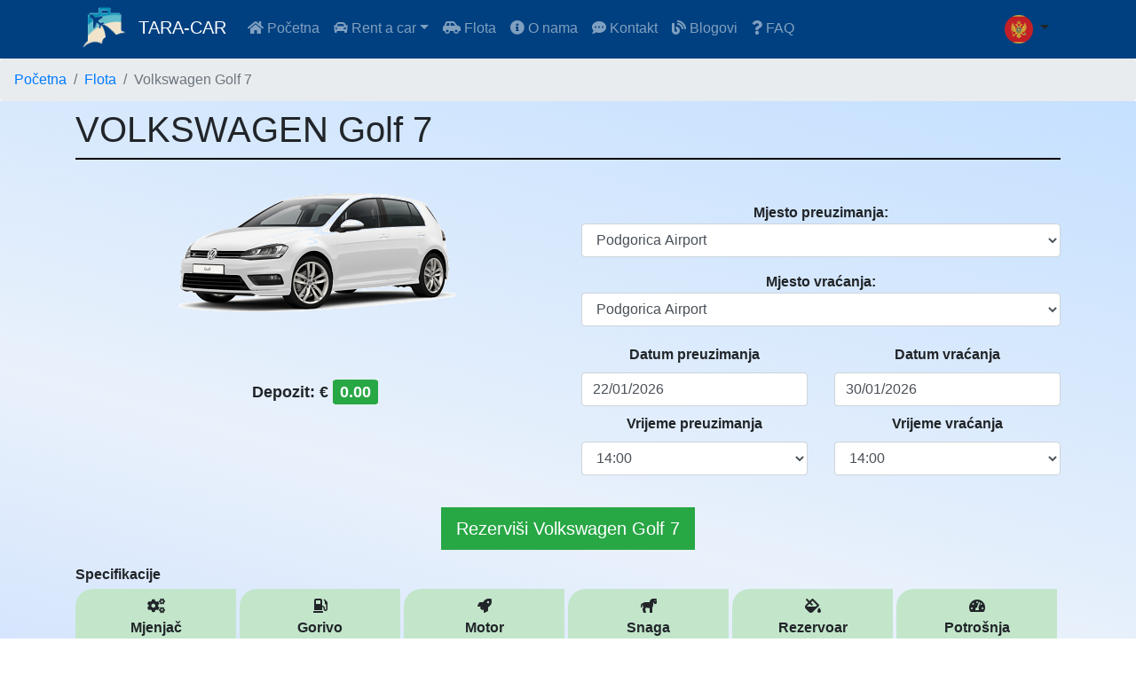

--- FILE ---
content_type: text/html; charset=utf-8
request_url: https://taracar-rental.com/me/book/volkswagen-golf7-automatic
body_size: 10216
content:

<!DOCTYPE html>
<html lang="sr">
<head>
    <!-- Google Tag Manager -->
    <script>(function (w, d, s, l, i) {
        w[l] = w[l] || []; w[l].push({
            'gtm.start':
                new Date().getTime(), event: 'gtm.js'
        });
        var f = d.getElementsByTagName(s)[0],
            j = d.createElement(s), dl = l != 'dataLayer' ? '&l=' + l : ''; j.async = true; j.src =
                'https://www.googletagmanager.com/gtm.js?id=' + i + dl; f.parentNode.insertBefore(j, f);
        })(window, document, 'script', 'dataLayer', 'GTM-MLWWHDDS');
    </script>
<!-- End Google Tag Manager -->

    <script type="text/javascript">
        (function (c, l, a, r, i, t, y) {
            c[a] = c[a] || function () { (c[a].q = c[a].q || []).push(arguments) };
            t = l.createElement(r); t.async = 1; t.src = "https://www.clarity.ms/tag/" + i;
            y = l.getElementsByTagName(r)[0]; y.parentNode.insertBefore(t, y);
        })(window, document, "clarity", "script", "law13xsw0x");
    </script>
    

    
    <script src="https://ajax.aspnetcdn.com/ajax/4.6/1/WebForms.js" type="text/javascript"></script>
    <script src="https://ajax.aspnetcdn.com/ajax/4.5.1/1/MsAjaxBundle.js" type="text/javascript"></script>
    <script src="https://ajax.aspnetcdn.com/ajax/jQuery/jquery-3.3.1.min.js" type="text/javascript"></script>
    <script src="https://ajax.aspnetcdn.com/ajax/bootstrap/4.3.1/bootstrap.min.js" type="text/javascript"></script>

    <meta charset="utf-8" /><meta name="viewport" content="width=device-width, initial-scale=1.0" />
    <meta name="title" content=" " />
    <meta name="keywords" content=" " />
    <meta name="description" content=" Najam automobila Volkswagen Golf 7 Podgorica" />
    <link rel="canonical" href="https://taracar-rental.com/me/book/volkswagen-golf7-automatic" />
	<link rel="alternate" hreflang="x-default" href="https://taracar-rental.com/book/volkswagen-golf7-automatic" />
	<link rel="alternate" hreflang="en" href="https://taracar-rental.com/book/volkswagen-golf7-automatic" />
	<link rel="alternate" hreflang="en-GB" href="https://taracar-rental.com/book/volkswagen-golf7-automatic" />
	<link rel="alternate" hreflang="ru" href="https://taracar-rental.com/ru/book/volkswagen-golf7-automatic" />
	<link rel="alternate" hreflang="pl" href="https://taracar-rental.com/pl/book/volkswagen-golf7-automatic" />
	<link rel="alternate" hreflang="sr" href="https://taracar-rental.com/me/book/volkswagen-golf7-automatic" />
	<link rel="alternate" hreflang="sr-me" href="https://taracar-rental.com/me/book/volkswagen-golf7-automatic" />
    <meta name="robots" content="index, follow" />
<meta name="msapplication-TileColor" content="#da532c" /><meta name="theme-color" content="#8b1f1f" /><title>
	Najam automobila Volkswagen Golf 7 Podgorica
</title><link rel="shortcut icon" type="image/x-icon" href="../../favicon.ico" /><link rel="apple-touch-icon" sizes="144x144" href="../../apple-touch-icon.png" /><link rel="icon" type="image/png" sizes="32x32" href="../../favicon-32x32.png" /><link rel="icon" type="image/png" sizes="16x16" href="../../favicon-16x16.png" /><link rel="mask-icon" href="/safari-pinned-tab.svg" /><link href="https://stackpath.bootstrapcdn.com/bootstrap/4.4.1/css/bootstrap.min.css" rel="stylesheet" /><link href="../../Styles/Master.css" rel="stylesheet" />
    

    <script type="text/javascript"> 
        (function () {
            var css = document.createElement('link');
            css.href = 'https://use.fontawesome.com/releases/v5.12.1/css/all.css';
            css.rel = 'stylesheet';
            css.type = 'text/css';
            document.getElementsByTagName('head')[0].appendChild(css);

            //var js = document.createElement('script');
            //js.href = 'https://use.fontawesome.com/releases/v5.12.1/js/all.js';
            //js.rel = 'stylesheet';
            //js.type = 'text/css';
            //document.getElementsByTagName('head')[0].appendChild(js);
        })(); 

    </script>
</head>

<body>
    <!-- Google Tag Manager (noscript) -->
    <noscript><iframe src="https://www.googletagmanager.com/ns.html?id=GTM-MLWWHDDS" height="0" width="0" style="display:none;visibility:hidden"></iframe></noscript>
    <!-- End Google Tag Manager (noscript) -->

    <form method="post" action="./volkswagen-golf7-automatic" id="ctl02">
<div class="aspNetHidden">

</div>

        
        <div class="navbar bg-custom navbar-expand-md navbar-expand-lg navbar-expand-xl sticky-top navbar-dark">
            <div class="container">
                <button type="button" class="navbar-toggler collapsed" data-toggle="collapse" data-target=".navbar-collapse">
                    <span class="icon-bar top-bar"></span>
	                <span class="icon-bar middle-bar"></span>
	                <span class="icon-bar bottom-bar"></span>
                </button>
                <a class="navbar-brand py-0" href="/me/"><img src="/Images/logo-transparent.png" class="logo-img" alt="Tara-car logo" /> TARA-CAR</a>
                <div class="dropdown ml-md-auto d-inline d-sm-inline d-md-none">
                    <div id="ddlLanguagesMenuDiv" class="lang-dropdown-menu btn dropdown-toggle point" role="menu" data-toggle="dropdown" aria-haspopup="true" aria-expanded="false">
	
                        <img id="ddlLanguagesMenuImg" class="lang-flag" href="/Images/Lang/en-us.png" src="/Images/Lang/sr-latn-me.png" alt="british flag" />
                    
</div>
                    <div id="ddlLanguagesDiv" class="dropdown-menu dropdown-menu-right" AutoPostBack="true">
	
                        <a id="ENGdiv" class="dropdown-item point" Value="en-us" data-id="en-us" href="https://taracar-rental.com/book/volkswagen-golf7-automatic"><img class="lang-flag" src="/Images/Lang/en-us.png" alt="british flag" /> &nbsp;English</a>
                        <a id="MNEdiv" class="dropdown-item point" Value="sr-latn-me" data-id="sr-latn-me" href="https://taracar-rental.com/me/book/volkswagen-golf7-automatic"><img class="lang-flag" src="/Images/Lang/sr-latn-me.png" alt="montenegrin flag" /> &nbsp;Crnogorski</a>
                        <a id="RUSdiv" class="dropdown-item point" Value="ru-ru" data-id="ru-ru" href="https://taracar-rental.com/ru/book/volkswagen-golf7-automatic"><img class="lang-flag" src="/Images/Lang/ru-ru.png" alt="russian flag" /> &nbsp;Русский</a>
                        <a id="POLdiv" class="dropdown-item point" Value="pl-pl" data-id="pl-pl" href="https://taracar-rental.com/pl/book/volkswagen-golf7-automatic"><img class="lang-flag" src="/Images/Lang/pl-pl.png" alt="polish flag" /> &nbsp;Polski</a>
                    
</div>
                </div>
                <div class="navbar-collapse collapse">
                    <ul class="navbar-nav mr-auto">
                        <li class="nav-item"><a class="nav-link py-2" href="/me/"><i class="fas fa-home"></i> Početna</a></li>
                        <li class="nav-item dropdown">
	                        <a class="nav-link dropdown-toggle py-2" href="#" id="navbarDropdown" role="button" data-toggle="dropdown" aria-haspopup="true" aria-expanded="false"><i class="fas fa-car"></i> Rent a car</a>
	                        <div class="dropdown-menu ddl-menu-width-class" aria-labelledby="navbarDropdown" style="min-width:220px">
		                        
		                        <div class="px-4 py-2 border-bottom"><a href="/me/car-rental-budva">Rentiraj u Budvi</a></div>
		                        <div class="px-4 py-2 border-bottom"><a href="/me/car-rental-tivat-airport">Rentiraj na Aerodromu Tivat</a></div>
		                        <div class="px-4 py-2 border-bottom"><a href="/me/car-rental-kotor">Rentiraj u Kotoru</a></div>
		                        <div class="px-4 py-2 border-bottom"><a href="/me/car-rental-bar">Rentiraj u Baru</a></div>
                                
		                        <div class="px-4 py-2"><a href="/me/guide-to-renting-a-car-in-montenegro">Vodič za rent a car u Crnoj Gori</a></div>
	                        </div>
                        </li>
                        
                        <li class="nav-item"><a class="nav-link py-2" href="/me/fleet"><i class="fas fa-car-side"></i> Flota</a></li>
                        <li class="nav-item"><a class="nav-link py-2" href="/me/about"><i class="fas fa-info-circle"></i> O nama</a></li>
                        <li class="nav-item"><a class="nav-link py-2" href="/me/contact"><i class="fas fa-comment-dots"></i> Kontakt</a></li>
                        <li class="nav-item"><a class="nav-link py-2" href="/me/blogs"><i class="fas fa-blog"></i> Blogovi</a></li>
                        <li class="nav-item"><a class="nav-link py-2" href="/me/faq"><i class="fas fa-question"></i> FAQ</a></li>
                    </ul>

                </div>
                <div class="dropdown ml-md-auto d-none d-sm-none d-md-inline">
                    <div id="ddlLanguagesMenuDiv2" class="lang-dropdown-menu btn dropdown-toggle point" role="menu" data-toggle="dropdown" aria-haspopup="true" aria-expanded="false">
	
                        <img id="ddlLanguagesMenuImg2" class="lang-flag" href="/Images/Lang/en-us.png" src="/Images/Lang/sr-latn-me.png" alt="british flag" />
                    
</div>
                    <div id="ddlLanguagesDiv2" class="dropdown-menu dropdown-menu-right" AutoPostBack="true">
	
                        <a id="ENGdiv2" class="dropdown-item point" Value="en-us" data-id="en-us" href="https://taracar-rental.com/book/volkswagen-golf7-automatic"><img class="lang-flag" src="/Images/Lang/en-us.png" alt="english flag" /> &nbsp;English</a>
                        <a id="MNEdiv2" class="dropdown-item point" Value="sr-latn-me" data-id="sr-latn-me" href="https://taracar-rental.com/me/book/volkswagen-golf7-automatic"><img class="lang-flag" src="/Images/Lang/sr-latn-me.png" alt="montenegrin flag" /> &nbsp;Crnogorski</a>
                        <a id="RUSdiv2" class="dropdown-item point" Value="ru-ru" data-id="ru-ru" href="https://taracar-rental.com/ru/book/volkswagen-golf7-automatic"><img class="lang-flag" src="/Images/Lang/ru-ru.png" alt="russian flag" /> &nbsp;Русский</a>
                        <a id="POLdiv2" class="dropdown-item point" Value="pl-pl" data-id="pl-pl" href="https://taracar-rental.com/pl/book/volkswagen-golf7-automatic"><img class="lang-flag" src="/Images/Lang/pl-pl.png" alt="polish flag" /> &nbsp;Polski</a>
                    
</div>
                </div>
            </div>
        </div>

        
    <nav aria-label="breadcrumb">
	    <ol class="breadcrumb">
		    <li class="breadcrumb-item"><a href="/me/">Početna</a></li>
		    <li class="breadcrumb-item"><a href="/me/fleet">Flota</a></li>
            <li class="breadcrumb-item active">Volkswagen Golf 7</li>
	    </ol>
    </nav>
    <section class="background-container background-color-1">
        <div class="container">
            <h1 class="py-2 botom-bordered">
                VOLKSWAGEN Golf 7
            </h1>
            <div class="row">
                <div class="text-center col-12 col-sm-12 col-md-12 col-lg-6 col-xl-6">
                    <img class="img-fluid" src="/Images/Cars/vw_golf7_a_20240101010101.png" alt="VOLKSWAGEN Golf 7 image" />
                    <div class="medium bold pt-2"><br /><span>Depozit: € </span><span class="pricing-background bg-success px-2 py-1">0.00</span>
							</div>
                </div>
                <div class="text-center pt-4 col-12 col-sm-12 col-md-12 col-lg-6 col-xl-6">
				    <div class="row form-group">
                        <div class="py-3 col-12 col-sm-12 col-md-12 col-lg-12 col-xl-12">
                            <strong>Mjesto preuzimanja:</strong>
                            <select name="ctl00$MainContent$pickupLocation" id="MainContent_pickupLocation" class="required-input form-control col-12 col-sm-12 col-md-12 col-lg-12 col-xl-12">
	<option value="1">Bar</option>
	<option value="2">Becici</option>
	<option value="3">Budva</option>
	<option value="4">Buljarica</option>
	<option value="5">Dobre vode</option>
	<option value="6">Herceg Novi</option>
	<option value="7">Kotor</option>
	<option value="8">Krasici</option>
	<option value="9">Perast</option>
	<option value="10">Petrovac</option>
	<option value="11">Podgorica</option>
	<option selected="selected" value="12">Podgorica Airport</option>
	<option value="13">Przno</option>
	<option value="14">Rafailovici</option>
	<option value="15">Risan</option>
	<option value="16">Sutomore</option>
	<option value="17">Sveti Stefan</option>
	<option value="18">Tivat</option>
	<option value="19">Tivat Airport</option>
	<option value="20">Ulcinj</option>

</select>
                        </div>
                        <div class="col-12 col-sm-12 col-md-12 col-lg-12 col-xl-12">
                            <strong>Mjesto vraćanja:</strong>
                            <select name="ctl00$MainContent$dropoffLocation" id="MainContent_dropoffLocation" class="required-input form-control col-12 col-sm-12 col-md-12 col-lg-12 col-xl-12">
	<option value="1">Bar</option>
	<option value="2">Becici</option>
	<option value="3">Budva</option>
	<option value="4">Buljarica</option>
	<option value="5">Dobre vode</option>
	<option value="6">Herceg Novi</option>
	<option value="7">Kotor</option>
	<option value="8">Krasici</option>
	<option value="9">Perast</option>
	<option value="10">Petrovac</option>
	<option value="11">Podgorica</option>
	<option selected="selected" value="12">Podgorica Airport</option>
	<option value="13">Przno</option>
	<option value="14">Rafailovici</option>
	<option value="15">Risan</option>
	<option value="16">Sutomore</option>
	<option value="17">Sveti Stefan</option>
	<option value="18">Tivat</option>
	<option value="19">Tivat Airport</option>
	<option value="20">Ulcinj</option>

</select>
                        </div>
                    </div>
                    <div class="form-group row">
                        <div class="py-1 col-6 col-sm-6 col-md-6 col-lg-6 col-xl-6">
                            <label for="pickup-date-input"><b>Datum preuzimanja</b></label>
                            <input placeholder="dd/mm/yyyy" id="pickup-date-input" autocomplete="off" type="text" class="required-input form-control datetimepicker-input point" data-toggle="datetimepicker" data-target="#pickup-date-input" readonly style="background-color: white;" />
                        </div>
                        <div class="py-1 col-6 col-sm-6 col-md-6 col-lg-6 col-xl-6">
                            <label for="dropoff-date-input"><b>Datum vraćanja</b></label>
                            <input placeholder="dd/mm/yyyy" id="dropoff-date-input" autocomplete="off" type="text" class="required-input form-control datetimepicker-input point" data-toggle="datetimepicker" data-target="#dropoff-date-input" readonly style="background-color: white;" />
                            <small id="dropoff-date-desc" class="form-text text-danger d-none">Datum vraćanja ne može biti manji od datuma preuzimanja</small>
                        </div>
                        <div class="py-1 col-6 col-sm-6 col-md-6 col-lg-6 col-xl-6">
                            <label for="pickup-time-input"><b>Vrijeme preuzimanja</b></label>
                            <select id="pickup-time-input" class="required-input form-control point" data-target="#pickup-time-input">
                                <option value="00:00">00:00</option>
                                <option value="00:15">00:15</option>
                                <option value="00:30">00:30</option>
                                <option value="00:45">00:45</option>
                                <option value="01:00">01:00</option>
                                <option value="01:15">01:15</option>
                                <option value="01:30">01:30</option>
                                <option value="01:45">01:45</option>
                                <option value="02:00">02:00</option>
                                <option value="02:15">02:15</option>
                                <option value="02:30">02:30</option>
                                <option value="02:45">02:45</option>
                                <option value="03:00">03:00</option>
                                <option value="03:15">03:15</option>
                                <option value="03:30">03:30</option>
                                <option value="03:45">03:45</option>
                                <option value="04:00">04:00</option>
                                <option value="04:15">04:15</option>
                                <option value="04:30">04:30</option>
                                <option value="04:45">04:45</option>
                                <option value="05:00">05:00</option>
                                <option value="05:15">05:15</option>
                                <option value="05:30">05:30</option>
                                <option value="05:45">05:45</option>
                                <option value="06:00">06:00</option>
                                <option value="06:15">06:15</option>
                                <option value="06:30">06:30</option>
                                <option value="06:45">06:45</option>
                                <option value="07:00">07:00</option>
                                <option value="07:15">07:15</option>
                                <option value="07:30">07:30</option>
                                <option value="07:45">07:45</option>
                                <option value="08:00">08:00</option>
                                <option value="08:15">08:15</option>
                                <option value="08:30">08:30</option>
                                <option value="08:45">08:45</option>
                                <option value="09:00">09:00</option>
                                <option value="09:15">09:15</option>
                                <option value="09:30">09:30</option>
                                <option value="09:45">09:45</option>
                                <option value="10:00">10:00</option>
                                <option value="10:15">10:15</option>
                                <option value="10:30">10:30</option>
                                <option value="10:45">10:45</option>
                                <option value="11:00">11:00</option>
                                <option value="11:15">11:15</option>
                                <option value="11:30">11:30</option>
                                <option value="11:45">11:45</option>
                                <option value="12:00">12:00</option>
                                <option value="12:15">12:15</option>
                                <option value="12:30">12:30</option>
                                <option value="12:45">12:45</option>
                                <option value="13:00">13:00</option>
                                <option value="13:15">13:15</option>
                                <option value="13:30">13:30</option>
                                <option value="13:45">13:45</option>
                                <option value="14:00" selected = "selected">14:00</option>
                                <option value="14:15">14:15</option>
                                <option value="14:30">14:30</option>
                                <option value="14:45">14:45</option>
                                <option value="15:00">15:00</option>
                                <option value="15:15">15:15</option>
                                <option value="15:30">15:30</option>
                                <option value="15:45">15:45</option>
                                <option value="16:00">16:00</option>
                                <option value="16:15">16:15</option>
                                <option value="16:30">16:30</option>
                                <option value="16:45">16:45</option>
                                <option value="17:00">17:00</option>
                                <option value="17:15">17:15</option>
                                <option value="17:30">17:30</option>
                                <option value="17:45">17:45</option>
                                <option value="18:00">18:00</option>
                                <option value="18:15">18:15</option>
                                <option value="18:30">18:30</option>
                                <option value="18:45">18:45</option>
                                <option value="19:00">19:00</option>
                                <option value="19:15">19:15</option>
                                <option value="19:30">19:30</option>
                                <option value="19:45">19:45</option>
                                <option value="20:00">20:00</option>
                                <option value="20:15">20:15</option>
                                <option value="20:30">20:30</option>
                                <option value="20:45">20:45</option>
                                <option value="21:00">21:00</option>
                                <option value="21:15">21:15</option>
                                <option value="21:30">21:30</option>
                                <option value="21:45">21:45</option>
                                <option value="22:00">22:00</option>
                                <option value="22:15">22:15</option>
                                <option value="22:30">22:30</option>
                                <option value="22:45">22:45</option>
                                <option value="23:00">23:00</option>
                                <option value="23:15">23:15</option>
                                <option value="23:30">23:30</option>
                                <option value="23:45">23:45</option>
                            </select>
                        </div>
                        <div class="py-1 col-6 col-sm-6 col-md-6 col-lg-6 col-xl-6">
                            <label for="dropoff-date-input"><b>Vrijeme vraćanja</b></label>
                            <select id="dropoff-time-input" class="required-input form-control point" data-target="#dropoff-time-input">
                                <option value="00:00">00:00</option>
                                <option value="00:15">00:15</option>
                                <option value="00:30">00:30</option>
                                <option value="00:45">00:45</option>
                                <option value="01:00">01:00</option>
                                <option value="01:15">01:15</option>
                                <option value="01:30">01:30</option>
                                <option value="01:45">01:45</option>
                                <option value="02:00">02:00</option>
                                <option value="02:15">02:15</option>
                                <option value="02:30">02:30</option>
                                <option value="02:45">02:45</option>
                                <option value="03:00">03:00</option>
                                <option value="03:15">03:15</option>
                                <option value="03:30">03:30</option>
                                <option value="03:45">03:45</option>
                                <option value="04:00">04:00</option>
                                <option value="04:15">04:15</option>
                                <option value="04:30">04:30</option>
                                <option value="04:45">04:45</option>
                                <option value="05:00">05:00</option>
                                <option value="05:15">05:15</option>
                                <option value="05:30">05:30</option>
                                <option value="05:45">05:45</option>
                                <option value="06:00">06:00</option>
                                <option value="06:15">06:15</option>
                                <option value="06:30">06:30</option>
                                <option value="06:45">06:45</option>
                                <option value="07:00">07:00</option>
                                <option value="07:15">07:15</option>
                                <option value="07:30">07:30</option>
                                <option value="07:45">07:45</option>
                                <option value="08:00">08:00</option>
                                <option value="08:15">08:15</option>
                                <option value="08:30">08:30</option>
                                <option value="08:45">08:45</option>
                                <option value="09:00">09:00</option>
                                <option value="09:15">09:15</option>
                                <option value="09:30">09:30</option>
                                <option value="09:45">09:45</option>
                                <option value="10:00">10:00</option>
                                <option value="10:15">10:15</option>
                                <option value="10:30">10:30</option>
                                <option value="10:45">10:45</option>
                                <option value="11:00">11:00</option>
                                <option value="11:15">11:15</option>
                                <option value="11:30">11:30</option>
                                <option value="11:45">11:45</option>
                                <option value="12:00">12:00</option>
                                <option value="12:15">12:15</option>
                                <option value="12:30">12:30</option>
                                <option value="12:45">12:45</option>
                                <option value="13:00">13:00</option>
                                <option value="13:15">13:15</option>
                                <option value="13:30">13:30</option>
                                <option value="13:45">13:45</option>
                                <option value="14:00" selected = "selected">14:00</option>
                                <option value="14:15">14:15</option>
                                <option value="14:30">14:30</option>
                                <option value="14:45">14:45</option>
                                <option value="15:00">15:00</option>
                                <option value="15:15">15:15</option>
                                <option value="15:30">15:30</option>
                                <option value="15:45">15:45</option>
                                <option value="16:00">16:00</option>
                                <option value="16:15">16:15</option>
                                <option value="16:30">16:30</option>
                                <option value="16:45">16:45</option>
                                <option value="17:00">17:00</option>
                                <option value="17:15">17:15</option>
                                <option value="17:30">17:30</option>
                                <option value="17:45">17:45</option>
                                <option value="18:00">18:00</option>
                                <option value="18:15">18:15</option>
                                <option value="18:30">18:30</option>
                                <option value="18:45">18:45</option>
                                <option value="19:00">19:00</option>
                                <option value="19:15">19:15</option>
                                <option value="19:30">19:30</option>
                                <option value="19:45">19:45</option>
                                <option value="20:00">20:00</option>
                                <option value="20:15">20:15</option>
                                <option value="20:30">20:30</option>
                                <option value="20:45">20:45</option>
                                <option value="21:00">21:00</option>
                                <option value="21:15">21:15</option>
                                <option value="21:30">21:30</option>
                                <option value="21:45">21:45</option>
                                <option value="22:00">22:00</option>
                                <option value="22:15">22:15</option>
                                <option value="22:30">22:30</option>
                                <option value="22:45">22:45</option>
                                <option value="23:00">23:00</option>
                                <option value="23:15">23:15</option>
                                <option value="23:30">23:30</option>
                                <option value="23:45">23:45</option>
                            </select>
                            <small id="dropoff-time-desc" class="form-text text-danger d-none">Vrijeme vraćanja ne može biti ranije od vremena preuzimanja istog dana</small>
                        </div>
                        <div class="text-left py-2 col-12 col-sm-12 col-md-12 col-lg-12 col-xl-12">
                            <b id="calculated-price-div" class="text-success d-none">Cijena za odabrani period (<span id="calculated-range"></span> dana): <span id="calculated-price"></span> €</b>
                        </div>
                    </div>
				</div>
                <div class="text-center col-12 col-sm-12 col-md-12 col-lg-12 col-xl-12">
                    <a href="/me/reservation" id="book-now" class="point btn btn-success btn-lg">Rezerviši Volkswagen Golf 7</a>
                    <span id='carIdspan' class='d-none'>38</span>
                </div>
            </div>

            <div class="row">
                <div class="text-center col-12 col-sm-12 col-md-12 col-lg-12 col-xl-12">
                    <div class="col-12 col-sm-12 col-md-12 col-lg-12 col-xl-12">
						<div class="row pt-3 pb-1 bold">Specifikacije</div>
							<div class="row justify-content-center">
								<div class="col-6 col-sm-6 col-md-3 col-lg-3 col-xl-2 pr-1 pl-0 pb-1">
									<div class="table-success text-center py-2 bold"><i class="fas fa-cogs"></i><br/> Mjenjač</div>
									<div class="text-center p-1 car-specs-val">Automatik</div>
								</div>
								<div class="col-6 col-sm-6 col-md-3 col-lg-3 col-xl-2 pr-1 pl-0 pb-1">
									<div class="table-success text-center py-2 bold"><i class="fas fa-gas-pump"></i><br/> Gorivo</div>
									<div class="text-center p-1 car-specs-val">Dizel</div>
								</div>
								<div class="col-6 col-sm-6 col-md-3 col-lg-3 col-xl-2 pr-1 pl-0 pb-1">
									<div class="table-success text-center py-2 bold"><i class="fas fa-rocket"></i><br/> Motor</div>
									<div class="text-center p-1 car-specs-val">1600</div>
								</div>
								<div class="col-6 col-sm-6 col-md-3 col-lg-3 col-xl-2 pr-1 pl-0 pb-1">
									<div class="table-success text-center py-2 bold"><i class="fas fa-horse"></i><br/> Snaga</div>
									<div class="text-center p-1 car-specs-val">115 HP</div>
								</div>
								
								<div class="col-6 col-sm-6 col-md-3 col-lg-3 col-xl-2 pr-1 pl-0 pb-1">
									<div class="table-success text-center py-2 bold"><i class="fas fa-fill-drip"></i><br/> Rezervoar</div>
									<div class="text-center p-1 car-specs-val">55 l</div>
								</div>
								<div class="col-6 col-sm-6 col-md-3 col-lg-3 col-xl-2 pr-1 pl-0 pb-1">
									<div class="table-success text-center py-2 bold"><i class="fas fa-tachometer-alt"></i><br/> Potrošnja</div>
									<div class="text-center p-1 car-specs-val">5.00 l</div>
								</div>
							</div>
						</div>
                </div>
                <div class="text-center col-12 col-sm-12 col-md-12 col-lg-12 col-xl-12">
                    <div class="col-12 col-sm-12 col-md-12 col-lg-12 col-xl-12">
					<div class="row pt-3 pb-1 bold">Karakteristike</div>
						<div class="row justify-content-center">
							<div class="col-6 col-sm-6 col-md-3 col-lg-3 col-xl-2 pr-1 pl-0 pb-1">
								<div class="table-primary text-center py-2 bold"><i class="fas fa-users"></i><br/> Osobe</div>
								<div class="text-center p-1 car-features-val">5</div>
							</div>
							<div class="col-6 col-sm-6 col-md-3 col-lg-3 col-xl-2 pr-1 pl-0 pb-1">
								<div class="table-primary text-center py-2 bold"><i class="fas fa-door-open"></i><br/> Vrata</div>
								<div class="text-center p-1 car-features-val">4</div>
							</div>
							<div class="col-6 col-sm-6 col-md-3 col-lg-3 col-xl-2 pr-1 pl-0 pb-1">
								<div class="table-primary text-center py-2 bold"><i class="fas fa-suitcase-rolling"></i><br/> Prtljag</div>
								<div class="text-center p-1 car-features-val">4</div>
							</div>
							<div class="col-6 col-sm-6 col-md-3 col-lg-3 col-xl-2 pr-1 pl-0 pb-1">
								<div class="table-primary text-center py-2 bold"><i class="fas fa-fan"></i><br/> Klima</div>
								<div class="text-center p-1 car-features-val">Da</div>
							</div>
							<div class="col-6 col-sm-6 col-md-3 col-lg-3 col-xl-2 pr-1 pl-0 pb-1">
								<div class="table-primary text-center py-2 bold"><i class="fas fa-palette"></i><br/> Boja</div>
								<div class="text-center p-1 car-features-val">Bijela</div>
							</div>
							<div class="col-6 col-sm-6 col-md-3 col-lg-3 col-xl-2 pr-1 pl-0 pb-1">
								<div class="table-primary text-center py-2 bold"><i class="fas fa-map-marker-alt"></i><br/> GPS</div>
								<div class="text-center p-1 car-features-val">Omogućen</div>
							</div>
						</div>
					</div>
                </div>
            </div>
            <div id="show-details" data-toggle="collapse" aria-expanded="false" data-target="#details" class="row point col-12 col-sm-12 col-md-12 col-lg-12 col-xl-12 px-3 pt-3 pb-1 bold table-default chevron-click-d">Besplatno dobijate &nbsp;&nbsp;<i class="fas fa-chevron-down float-right mt-1"></i></div>
            <div id="details" class="collapse-d d-none">
                <div class="row">
                    
                    <div class="col-12 col-sm-12 col-md-6 col-lg-6 col-xl-6 px-3 py-1">
                        <div data-toggle="collapse" data-target="#cdw" class="point col-12 col-sm-12 col-md-12 col-lg-12 col-xl-12 free-stuff-table py-2 bold car-free chevron-click"><i class="fas fa-shield-alt"></i> CDW<i class="fas fa-chevron-down float-right mt-1"></i></div>
                        <div id="cdw" class="collapse col-12 col-sm-12 col-md-12 col-lg-12 col-xl-12 car-free-val p-0">
                            <div class="p-2">Odricanje štete sudara</div>                            
                        </div>
                    </div>
                    <div class="col-12 col-sm-12 col-md-6 col-lg-6 col-xl-6 px-3 py-1">
                        <div data-toggle="collapse" data-target="#thp" class="point col-12 col-sm-12 col-md-12 col-lg-12 col-xl-12 free-stuff-table py-2 bold car-free chevron-click"><i class="fas fa-user-lock"></i>  THP (Zaštita od krađe)<i class="fas fa-chevron-down float-right mt-1"></i></div>
                        <div id="thp" class="collapse col-12 col-sm-12 col-md-12 col-lg-12 col-xl-12 car-free-val p-0">
                            <div class="p-2">Osiguranje od krađa je standard kod nas.</div>
                        </div>
                    </div>
                    <div class="col-12 col-sm-12 col-md-6 col-lg-6 col-xl-6 px-3 py-1">
                        <div data-toggle="collapse" data-target="#cancellation" class="point col-12 col-sm-12 col-md-12 col-lg-12 col-xl-12 free-stuff-table py-2 bold car-free chevron-click"><i class="fas fa-power-off"></i> Otkazivanje<i class="fas fa-chevron-down float-right mt-1"></i></div>
                        <div id="cancellation" class="collapse col-12 col-sm-12 col-md-12 col-lg-12 col-xl-12 car-free-val p-0">
                            <div class="p-2">Možete otkazati Vašu rezervaciju do 72 sata prije vremena preuzimanja sa punim povraćajem novca. Kasno otkazivanje je takođe moguće, ali unaprijed uplaćen novac neće biti vraćen.</div>
                        </div>
                    </div>
                    <div class="col-12 col-sm-12 col-md-6 col-lg-6 col-xl-6 px-3 py-1">
                        <div data-toggle="collapse" data-target="#amendment" class="point col-12 col-sm-12 col-md-12 col-lg-12 col-xl-12 free-stuff-table py-2 bold car-free chevron-click"><i class="fas fa-edit"></i> Dopuna<i class="fas fa-chevron-down float-right mt-1"></i></div>
                        <div id="amendment" class="collapse col-12 col-sm-12 col-md-12 col-lg-12 col-xl-12 car-free-val p-0">
                            <div class="p-2">Moguće je mijenjati rezervaciju besplatno, koliko god puta želite, samo nas kontaktirajte.</div>
                        </div>
                    </div>
                    <div class="col-12 col-sm-12 col-md-6 col-lg-6 col-xl-6 px-3 py-1">
                        <div data-toggle="collapse" data-target="#taxes" class="point col-12 col-sm-12 col-md-12 col-lg-12 col-xl-12 free-stuff-table py-2 bold car-free chevron-click"><i class="fas fa-percent"></i> Porezi i Takse<i class="fas fa-chevron-down float-right mt-1"></i></div>
                        <div id="taxes" class="collapse col-12 col-sm-12 col-md-12 col-lg-12 col-xl-12 car-free-val p-0">
                            <div class="p-2">Svi državni i gradski porezi su uključeni u cijene.</div>
                        </div>
                    </div>
                    <div class="col-12 col-sm-12 col-md-6 col-lg-6 col-xl-6 px-3 py-1">
                        <div data-toggle="collapse" data-target="#tpl" class="point col-12 col-sm-12 col-md-12 col-lg-12 col-xl-12 free-stuff-table py-2 bold car-free chevron-click"><i class="fas fa-car-crash"></i> TPL (Odgovornost Treće Strane)<i class="fas fa-chevron-down float-right mt-1"></i></div>
                        <div id="tpl" class="collapse col-12 col-sm-12 col-md-12 col-lg-12 col-xl-12 car-free-val p-0">
                            <div class="p-2">TPL je obavezno osiguranje vozila, koje je neophodno da imate po zakonu.</div>
                        </div>
                    </div>
                    <div class="col-12 col-sm-12 col-md-6 col-lg-6 col-xl-6 px-3 py-1">
                        <div data-toggle="collapse" data-target="#mileage" class="point col-12 col-sm-12 col-md-12 col-lg-12 col-xl-12 free-stuff-table py-2 bold car-free chevron-click"><i class="fab fa-cloudscale"></i> Neograničena kilometraža<i class="fas fa-chevron-down float-right mt-1"></i></div>
                        <div id="mileage" class="collapse col-12 col-sm-12 col-md-12 col-lg-12 col-xl-12 car-free-val p-0">
                            <div class="p-2">Kilometraža je neograničena, izuzev za jednodnevne rezervacije, u tom slučaju limit je na 250 km.</div>
                        </div>
                    </div>
            
                    <div class="col-12 col-sm-12 col-md-6 col-lg-6 col-xl-6 px-3 py-1">
                        <div data-toggle="collapse" data-target="#pai" class="point col-12 col-sm-12 col-md-12 col-lg-12 col-xl-12 free-stuff-table py-2 bold car-extras chevron-click"><i class="fas fa-medkit"></i> PAI (Lišno osiguranje od nesreće)<i class="fas fa-chevron-down float-right mt-1"></i></div>
                        <div id="pai" class="collapse p-0 car-free-val col-12 col-sm-12 col-md-12 col-lg-12 col-xl-12">
                            <div class="p-2">Lično osiguranje od nesreće</div>
                        </div>
                    </div>
                    <div class="col-12 col-sm-12 col-md-6 col-lg-6 col-xl-6 px-3 py-1">
                        <div data-toggle="collapse" data-target="#sthp" class="point col-12 col-sm-12 col-md-12 col-lg-12 col-xl-12 free-stuff-table py-2 bold car-extras chevron-click"><i class="fab fa-expeditedssl"></i> STHP (Super osiguranje od krađe)<i class="fas fa-chevron-down float-right mt-1"></i></div>
                        <div id="sthp" class="collapse p-0 car-free-val col-12 col-sm-12 col-md-12 col-lg-12 col-xl-12">
                            <div class="p-2">Super osiguranje od krađe</div>
                        </div>
                    </div>
                    <div class="col-12 col-sm-12 col-md-6 col-lg-6 col-xl-6 px-3 py-1">
                        <div data-toggle="collapse" data-target="#roadside" class="point col-12 col-sm-12 col-md-12 col-lg-12 col-xl-12 free-stuff-table py-2 bold car-extras chevron-click"><i class="fas fa-road"></i> Putno osiguranje<i class="fas fa-chevron-down float-right mt-1"></i></div>
                        <div id="roadside" class="collapse p-0 car-free-val col-12 col-sm-12 col-md-12 col-lg-12 col-xl-12">
                            <div class="p-2">Putna zaštita je politika pomoći pri krvaru koja štiti vozača od visokih cijena opravke automobila usljed tehnčških problema. Problem sa akumulatorom, izdušena guma (ako nema rezervne) i ostali tehnički problemi koje nije prouzrokovao vozač.</div>
                        </div>
                    </div>
                    <div class="col-12 col-sm-12 col-md-6 col-lg-6 col-xl-6 px-3 py-1">
                        <div data-toggle="collapse" data-target="#delivery" class="point col-12 col-sm-12 col-md-12 col-lg-12 col-xl-12 free-stuff-table py-2 bold car-extras chevron-click"><i class="fas fa-taxi"></i> Besplatna dostava<i class="fas fa-chevron-down float-right mt-1"></i></div>
                        <div id="delivery" class="collapse p-0 car-free-val col-12 col-sm-12 col-md-12 col-lg-12 col-xl-12">
                            <div class="p-2">Dostava na aerodrome i na bilo koju adresu u Podgorici je besplatna, osim za jednodnevne rezervacije.</div>
                        </div>
                    </div>
                    <div class="col-12 col-sm-12 col-md-6 col-lg-6 col-xl-6 px-3 py-1">
                        <div data-toggle="collapse" data-target="#driver" class="point col-12 col-sm-12 col-md-12 col-lg-12 col-xl-12 free-stuff-table py-2 bold car-extras chevron-click"><i class="fas fa-user-tie"></i> Dodatni vozač<i class="fas fa-chevron-down float-right mt-1"></i></div>
                        <div id="driver" class="collapse p-0 car-free-val col-12 col-sm-12 col-md-12 col-lg-12 col-xl-12">
                            <div class="p-2">Dodatni vozač je uvijek besplatan. U ugovoru možemo upisati najviše dva vozača. Ako Vam treba više, kontaktirajte nas.</div>
                        </div>
                    </div>
    
                    <div class="col-12 col-sm-12 col-md-6 col-lg-6 col-xl-6 px-3 py-1">
                        <div data-toggle="collapse" data-target="#young" class="point col-12 col-sm-12 col-md-12 col-lg-12 col-xl-12 free-stuff-table py-2 bold car-extras chevron-click"><i class="fas fa-child"></i> Mlad vozač<i class="fas fa-chevron-down float-right mt-1"></i></div>
                        <div id="young" class="collapse p-0 car-free-val col-12 col-sm-12 col-md-12 col-lg-12 col-xl-12">
                                <div class="p-2">Nema starosnog ograničenja. Neophodno je samo posjedovanje vozačke dozvole.</div>
                        </div>
                    </div>
                    <div class="col-12 col-sm-12 col-md-6 col-lg-6 col-xl-6 px-3 py-1">
                        <div data-toggle="collapse" data-target="#road" class="point col-12 col-sm-12 col-md-12 col-lg-12 col-xl-12 free-stuff-table py-2 bold car-extras chevron-click"><i class="fas fa-globe-europe"></i> Mapa puteva<i class="fas fa-chevron-down float-right mt-1"></i></div>
                        <div id="road" class="collapse p-0 car-free-val col-12 col-sm-12 col-md-12 col-lg-12 col-xl-12">
                            <div class="p-2">Mapa puteva Crne Gore će biti dostavljena, čak i bez posebne napomene.</div>
                        </div>
                    </div>
                    <div class="col-12 col-sm-12 col-md-6 col-lg-6 col-xl-6 px-3 py-1">
                        <div data-toggle="collapse" data-target="#tyres" class="point col-12 col-sm-12 col-md-12 col-lg-12 col-xl-12 free-stuff-table py-2 bold car-extras chevron-click"><i class="fas fa-snowflake"></i> Zimske gume<i class="fas fa-chevron-down float-right mt-1"></i></div>
                        <div id="tyres" class="collapse p-0 car-free-val col-12 col-sm-12 col-md-12 col-lg-12 col-xl-12">
                            <div class="p-2">Svako vozilo mora imati zimske gume u periodu od 15.og Novembra do 01.og Aprila, prema zakonu Crne Gore.</div>
                        </div>
                    </div>
                    <div class="col-12 col-sm-12 col-md-6 col-lg-6 col-xl-6 px-3 py-1">
                        <div data-toggle="collapse" data-target="#chains" class="point col-12 col-sm-12 col-md-12 col-lg-12 col-xl-12 free-stuff-table py-2 bold car-extras chevron-click"><i class="fas fa-dharmachakra"></i> Lanci za gume<i class="fas fa-chevron-down float-right mt-1"></i></div>
                        <div id="chains" class="collapse p-0 car-free-val col-12 col-sm-12 col-md-12 col-lg-12 col-xl-12">
                            <div class="p-2">Lance za gume svako vozilo mora da posjeduje u periodu od 15.og Novembra do 01. Aprila prema zakonu Crne Gore.</div>
                        </div>
                    </div>
                </div>
            </div>
        </div>
        <br />
    </section>
    <link rel="stylesheet" href="https://cdnjs.cloudflare.com/ajax/libs/tempusdominus-bootstrap-4/5.0.1/css/tempusdominus-bootstrap-4.min.css" />
    <link href="/Styles/Cards.css" rel="stylesheet" />
    <link href="/Styles/Modal.css" rel="stylesheet" />

    <script type="text/javascript" src="https://cdnjs.cloudflare.com/ajax/libs/moment.js/2.22.2/moment.min.js"></script>
    <script type="text/javascript" src="https://cdnjs.cloudflare.com/ajax/libs/tempusdominus-bootstrap-4/5.0.1/js/tempusdominus-bootstrap-4.min.js"></script>
    <script src="/Scripts/CarBook.js"></script>
   

        <div id="ajaxError" class="text-danger col-xs-12 col-sm-12 col-md-12 col-lg-12 col-xl-12 d-none">Connection error. We are working on the issue, in case of error in booking, please reach to us at the contact numbers bellow.</div>
        <div id="databaseError" class="text-danger col-xs-12 col-sm-12 col-md-12 col-lg-12 col-xl-12 d-none">Unexpected error. Please try again after refreshing page, or reach to us at the contact numbers bellow.</div>
        <div id="validationError" class="text-danger col-xs-12 col-sm-12 col-md-12 col-lg-12 col-xl-12 d-none">Validation error. Please try again filling with correct data.</div>
            
        <footer class="bg-darkblue pt-4">
            <div class="container">
                <div class="row">
                    <div class="col-xs-6 col-sm-6 col-md-3 col-lg-3 col-xl-3">
                        <div class="bordered">PRONAĐI NAS &nbsp; <i class="far fa-compass"></i></div>
                        <address>
                            TARA-CAR rent a car Podgorica<br/>Golubovci<br/>81000 Podgorica<br/>Crna Gora<br/>+38269214100<br/>
                            <u><a class="white-link" href="https://taracar-rental.com/me/contact">Vidi na mapi</a></u>
                        </address>
                    </div>
                    <div class="col-xs-6 col-sm-6 col-md-3 col-lg-3 col-xl-3">
                        <div class="bordered">POZOVITE NAS &nbsp; <i class="fa fa-phone"></i> &nbsp; <i class="fab fa-whatsapp"></i> <i class="fab fa-viber"></i></div>
                        <ul class="list-unstyled">
                            <li>+38269214100 &nbsp; <i class="fa fa-phone"></i></li>
                            <li>+38269151357 &nbsp; <i class="fab fa-whatsapp"></i> <i class="fab fa-viber"></i></li>
                        </ul>
                    </div>
                    <div class="col-xs-6 col-sm-6 col-md-3 col-lg-3 col-xl-3">
                        <div class="bordered">KORISNI LINKOVI &nbsp; <i class="fas fa-link"></i></div>
                        <ul class="list-unstyled">
                            
                            <li><a href="https://taracar-rental.com/me/about">O nama</a></li>
                            <li><a href="https://taracar-rental.com/me/contact">Kontakt</a></li>
                            <li><a href="https://taracar-rental.com/me/blogs">Blogovi</a></li>
                            <li><a href="https://taracar-rental.com/me/faq">FAQ</a></li>
                        </ul>
                    </div>
                    <div class="col-xs-6 col-sm-6 col-md-3 col-lg-3 col-xl-3">
                        <div class="bordered">EMAIL I DRUŠTVENE MREŽE &nbsp; <i class="fas fa-globe"></i></div>
                        <ul class="list-unstyled">
                            <li><a id="emailBottom" href="mailto:rentaltaracar@gmail.com">rentaltaracar@gmail.com</a></li>
                            <li><a href="https://www.instagram.com/taracarmontenegro/" target="_blank" rel="nofollow">Instagram <i class="fab fa-instagram"> </i></a></li>
                            <li><a href="https://www.facebook.com/taracarmontenegro/" target="_blank" rel="nofollow">Facebook <i class="fab fa-facebook"> </i></a></li>
                        </ul>
                    </div>
                </div>
            </div>
            <div class="copyright text-center pt-2 pb-4">&copy; 2026</div>
        </footer>


        
        
        
        
    
<div class="aspNetHidden">

	<input type="hidden" name="__VIEWSTATEGENERATOR" id="__VIEWSTATEGENERATOR" value="668797F1" />
</div><input type="hidden" name="__VIEWSTATE" id="__VIEWSTATE" value="w3U9kF959J9OL5LBgcEax7DDx+bLDQr/W5LUaVHdOO9DsG7URKY7U5XUh0wylh0v42BK4x/d+gL+ZmPI18G4OqnGNovplAlPL0RYljcsgz8=" /></form>
</body>
</html>


--- FILE ---
content_type: text/css
request_url: https://taracar-rental.com/Styles/Master.css
body_size: 1623
content:
/*------- GENERAL -------*/
html {
    font-display: swap;
    font-family: Calibri;
    width: 100%;
    overflow-x: hidden;
}

input,
select,
textarea {
    max-width: 280px;
}

body {
    padding-top: 0;
    padding-bottom: 0;
    background-attachment: fixed;
    background-position: center;
    background-size: cover;
    min-width: 235px;
    width: 100%;
    overflow-x: hidden;
}

.dropdown-menu {
    z-index: 9999;
}

.background-container {
    min-height: 640px; /*816*/
}

.background-color-1 {
    background: linear-gradient(15deg, rgba(2,0,36,1) 0%, rgba(196,219,255,1) 0%, rgba(233,241,251,1) 47%, rgba(197,224,255,1) 100%);
}

.background-dark {
    background: #004080;
    /*background: linear-gradient(15deg, #004080 0%, #0a0147 47%, #004080 100%);*/
}
.bg-custom {
    background-color: #004080;
}

.breadcrumb {
    margin-bottom: 0;
    background-color: none;
}

.bordered {
    border-bottom: 1px solid white;
}

.point {
    cursor: pointer;
}

.nav-item {
    border-bottom: 2px solid transparent;
}

.nav-item:hover {
    color: white;
    border-bottom: 2px solid white;
}

.primary-border {
    border: 2px solid #004080 !important;
}

.dropdown {
    background-color: transparent;
}

.logo-img {
    width: 65px;
    height: 50px;
}

.lang-flag {
    width: 32px;
    height: 32px;
}

@media (max-width: 992px) {
    .sub-heading {
        display: block;
        line-height: 0.8;
    }
}

.purple {
    color: rebeccapurple;
}

.green {
    color: green;
}

.orange {
    color: orangered;
}

.blue {
    color: dodgerblue;
}
/*-------END GENERAL-------*/


/*-------- NAVBAR HAMBURGER ANIMATION ------*/
.icon-bar {
    width: 22px;
    height: 2px;
    background-color: white;
    display: block;
    transition: all 0.2s;
    margin-top: 4px;
}

.navbar-toggler {
    border: none;
}

.navbar-toggler .top-bar {
    transform: rotate(45deg);
    transform-origin: 10% 10%;
}

.navbar-toggler:focus {
    outline: none !important;
}

.navbar-toggler .middle-bar {
    opacity: 0;
}

.navbar-toggler .bottom-bar {
    transform: rotate(-45deg);
    transform-origin: 10% 90%;
}

.navbar-toggler.collapsed .top-bar {
    transform: rotate(0);
}

.navbar-toggler.collapsed .middle-bar {
    opacity: 1;
}

.navbar-toggler.collapsed .bottom-bar {
    transform: rotate(0);
}
/*-------- END NAVBAR HAMBURGER ANIMATION ------*/

/*-------FOOTER-------*/
footer {
    color: white;
    bottom: 0px;
    left: 0px;
    right: 0px;
    margin-bottom: 0px;
}

.list-unstyled a {
    color: white;
}

.bg-darkblue {
    background-color: #001c38;
}
/*-------END FOOTER-------*/


/*------- NEW -------*/

.animated {
    -webkit-animation-duration: 0.7s;
    animation-duration: 0.7s;
    -webkit-animation-fill-mode: both;
    animation-fill-mode: both;
}

.medium {
    font-size: large;
    font-weight: 600;
}

.large {
    font-size: x-large;
    font-weight: 600;
}

.bold {
    font-weight: 700;
}

.bit-bold {
    font-weight: 500;
}

.rounded-circle {
    border: 2px solid #004080;
}

.pricing-background {
    color: white;
    border-radius: 10%;
}

.spinner-border {
    width: 8rem;
    height: 8rem;
}

.botom-bordered {
    border-bottom: 2px solid black;
}

th.picker-switch[title="Select Month"] {
    pointer-events: none;
}

.btn-success, .btn-info, .btn-warning, .btn-danger, .btn-primary:not(.ios) {
    border-radius: 0px !important;
}

.text-primary {
    color: #004080 !important;
}

.text-primary a {
    color: #004080 !important;
}

.bg-primary {
    background-color: #004080 !important;
}

.day.active {
    background-color: #004080 !important;
}

.white-link {
    color: white;
}



@media only screen and (min-width: 768px) {
    .ddl-menu-width-class {
        width: 480px;
    }
}
@media (min-width:768px) and (min-width: 992px) {
    .ddl-menu-width-class {
        width: 700px;
    }
}


/*------- END NEW -------*/

--- FILE ---
content_type: text/css
request_url: https://taracar-rental.com/Styles/Cards.css
body_size: 829
content:

.card {
    border: none;
    transition: transform .2s;
    border-radius: 0;
    max-width: 350px;
}

.card:hover {
    background: #fff;
    box-shadow: 10px 15px 20px 10px rgba(46,61,73,0.25);
    transition: all 0.3s ease;
    transform: scale(1.06);
}

.book-car-year {
    border-radius: 10%;
    color: white;
}


.card-notify-badge {
    position: absolute;
    right: -20px;
    top: -20px;
    text-align: center;
    border-radius: 30px 30px 30px 30px;
    color: white;
    padding: 5px 10px;
}

.card-notify-year {
    position: absolute;
    right: 5px;
    color: green;
    font-weight: 900;
    font-size: x-large;
    animation: shine 1s infinite;
}

.card-notify-year-modal {
    position: absolute;
    right: 50px;
    top: 120px;
    color: green;
    font-weight: 900;
    font-size: x-large;
    animation: shine 1s infinite;
}

@media only screen and (min-width: 1200px) {
    .card-notify-year {
        top: 115px;
    }
}
@media (min-width:993px) and (max-width:1993px) {
    .card-notify-year {
        top: 125px;
    }
}
@media (min-width:768px) and (max-width: 992px) {
    .card-notify-year {
        top: 140px;
    }
}
@media (min-width:576px) and (max-width: 767px) {
    .card-notify-year {
        top: 155px;
    }
}
@media only screen and (max-width: 576px) {
    .card-notify-year {
        top: 148px;
    }
}

@keyframes shine {
    0% {color: green;}
    50% {opacity: 0;}
    100% {color: green;}
}

.card-detail-badge {
    text-align: center;
    border-radius: 30px 30px 30px 30px;
    color: white;
    padding: 5px 10px;
    font-size: 14px;
}

.card-image {
    cursor: pointer;
    height: 150px;
}


.card-image-overlay {
    font-size: 20px;
}

.card-image-overlay span {
    display: inline-block;
}

.white-background {
    background-color: white !important;
}

.strike {
    text-decoration: line-through;
}

.border-buttons {
    border: 4px solid white;
}


--- FILE ---
content_type: text/css
request_url: https://taracar-rental.com/Styles/Modal.css
body_size: 485
content:


.table-success {
    border-top-left-radius: 20px;
    /*border-top-right-radius: 20px;*/
}

.table-primary {
    border-top-left-radius: 20px;
    /*border-top-right-radius: 20px;*/
}


.car-features-val {
    background-color: aliceblue;
    border: 3px solid #b8daff;
    /*border-bottom-left-radius: 20px;*/
    border-bottom-right-radius: 20px;
}

.car-specs-val {
    background-color: mintcream;
    border: 3px solid #c3e6cb;
    /*border-bottom-left-radius: 20px;*/
    border-bottom-right-radius: 20px;
}


.free-stuff-table {
    background-color: #ffeeba;
    border-top-left-radius: 15px;
    border-top-right-radius: 15px;
}

.car-free-val {
    background-color: lightyellow;
    border-right: 3px solid #ffeeba;
    border-bottom: 2px solid #ffeeba;
    border-left: 3px solid #ffeeba;
    border-bottom-left-radius: 15px;
    border-bottom-right-radius: 15px;
}


#car-details {
    padding-right: 0 !important;
}

.modal-full {
    min-width: 95%;
}

.modal-full .modal-content {
    min-height: 95vh;
}


--- FILE ---
content_type: application/x-javascript
request_url: https://taracar-rental.com/Scripts/CarBook.js
body_size: 2756
content:
$(document).ready(function () {
    moment.locale('en');

    var dateFormat = 'DD/MM/YYYY';
    var MinDate = moment().format(dateFormat);
    var dateMin = moment(MinDate, dateFormat);
    //var timeFormat = 'HH:mm';
    var datePickupDefault = moment().add(1, 'days').startOf('day');
    var dateDroppffDefault = moment().add(9, 'days').startOf('day');

    $('#pickup-date-input').datetimepicker({
        format: dateFormat,
        locale: 'en',
        ignoreReadonly: true,
        minDate: dateMin,
        defaultDate: datePickupDefault
    });
    $('#dropoff-date-input').datetimepicker({
        format: dateFormat,
        locale: 'en',
        ignoreReadonly: true,
        minDate: dateMin,
        defaultDate: dateDroppffDefault
    });
    /*
    $('#pickup-time-input').datetimepicker({
        format: timeFormat,
        ignoreReadonly: true
    });
    $('#dropoff-time-input').datetimepicker({
        format: timeFormat,
        ignoreReadonly: true
    });
    */

    var pickupLocationValue = 0;
    var dropoffLocationValue = 0;
    var pickupDateValue = "";
    var dropoffDateValue = "";
    var pickupTimeValue = "";
    var dropoffTimeValue = "";

    var stop = 0;
    $(document).on('click', '#book-now', function (e) {
        e.preventDefault();
        stop = 0;
        if ($('#MainContent_pickupLocation').val() > 0) {
            pickupLocationValue = $('#MainContent_pickupLocation').val();
        }
        if ($('#MainContent_dropoffLocation').val() > 0) {
            dropoffLocationValue = $('#MainContent_dropoffLocation').val();
        }
        pickupDateValue = $('#pickup-date-input').val();
        dropoffDateValue = $('#dropoff-date-input').val();
        pickupTimeValue = $('#pickup-time-input').val();
        dropoffTimeValue = $('#dropoff-time-input').val();


        if (!isValidDate(pickupDateValue) || !isValidDate(dropoffDateValue) || typeof (pickupDateValue) == "undefined" || typeof (dropoffDateValue) == "undefined" || typeof (pickupTimeValue) == "undefined" || typeof (dropoffTimeValue) == "undefined") {
            stop = 1;
        }
        else {
            var datesValidation = validateDates(pickupDateValue, dropoffDateValue, pickupTimeValue, dropoffTimeValue)
            if (datesValidation.length > 1) {
                stop = 1;
                $('#dropoff-date-desc').removeClass('d-none');
                $('#dropoff-time-desc').removeClass('d-none');
            }
            else {
                $('#dropoff-date-desc').addClass('d-none');
                $('#dropoff-time-desc').addClass('d-none');
            }
        }

        $('.required-input').each(function () {
            if ($(this).val() > 0 || $(this).val().length > 1) {
                $(this).removeClass('is-invalid');
            }
            else {
                stop = 1;
                $(this).addClass('is-invalid');
            }
        });

        if (stop == 0) {
            //location.href.split('/')[0] + "/" + location.href.split('/')[1] + "/" + location.href.split('/')[2] + "/" + location.href.split('/')[3]
            if (location.href.split('/')[3] == 'en' || location.href.split('/')[3] == 'me' || location.href.split('/')[3] == 'ru' || location.href.split('/')[3] == 'pl') {
                location.href = location.href.split('/')[0] + "/" + location.href.split('/')[1] + "/" + location.href.split('/')[2] + "/" + location.href.split('/')[3] + "/reservation?step=3&car=" + $('#carIdspan').text() + "&pl=" + encodeURIComponent(pickupLocationValue) + "&dl=" + encodeURIComponent(dropoffLocationValue) + "&pd=" + encodeURIComponent(pickupDateValue) + "&dd=" + encodeURIComponent(dropoffDateValue) + "&pt=" + encodeURIComponent(pickupTimeValue) + "&dt=" + encodeURIComponent(dropoffTimeValue);
            }
            else {
                location.href = "/reservation?step=3&car=" + $('#carIdspan').text() + "&pl=" + encodeURIComponent(pickupLocationValue) + "&dl=" + encodeURIComponent(dropoffLocationValue) + "&pd=" + encodeURIComponent(pickupDateValue) + "&dd=" + encodeURIComponent(dropoffDateValue) + "&pt=" + encodeURIComponent(pickupTimeValue) + "&dt=" + encodeURIComponent(dropoffTimeValue);
            }
            
        }
        else {
            window.scrollTo({
                top: 150,
                left: 0,
                behavior: 'smooth'
            });
            return false;
        }
    });

    $(document).on('focus', '.required-input', function () {
        $(this).removeClass('is-valid');
        $(this).removeClass('is-invalid');
        if(!$(this).next('.text-danger').hasClass('d-none')) $(this).next('.text-danger').addClass('d-none');
    });

    var calcStop = 0;
    var running = 0;


    $('#dropoff-date-input, #dropoff-time-input').on('focus', function () {
        $('#dropoff-date-desc').addClass('d-none');
        $('#dropoff-time-desc').addClass('d-none');
    });

    $('#pickup-date-input, #dropoff-date-input, #pickup-time-input, #dropoff-time-input').on('change.datetimepicker', function () {
        if (running == 1) {
            return false;
        }
        running = 1;

        if ($(this).attr('id') == 'pickup-date-input') {
            var pickupCurrentDate = $(this).val();

            if (pickupCurrentDate == moment().format(dateFormat)) {
                var pickupDateMin1 = moment().add(1, 'days').startOf('day');
                var dropoffDateDefaultChange1 = moment().add(7, 'days').startOf('day');

                $('#dropoff-date-input').datetimepicker('date', dropoffDateDefaultChange1);
                $('#dropoff-date-input').datetimepicker('minDate', pickupDateMin1);
                /*
                $('#dropoff-date-input').datetimepicker('destroy');
                $('#dropoff-date-input').off('change.datetimepicker');
                $('#dropoff-date-input').datetimepicker({
                    format: dateFormat,
                    locale: 'en',
                    ignoreReadonly: true,
                    minDate: pickupDateMin1,
                    defaultDate: dropoffDateDefaultChange1
                });
                */
            }
            else {
                var pickupDateMin = moment(pickupCurrentDate, dateFormat).startOf('day');
                var dropoffDateDefaultChange = moment(pickupDateMin, dateFormat).add(7, 'days').startOf('day');

                $('#dropoff-date-input').datetimepicker('date', dropoffDateDefaultChange);
                $('#dropoff-date-input').datetimepicker('minDate', pickupDateMin);

                /*
                $('#dropoff-date-input').datetimepicker('destroy');
                $('#dropoff-date-input').datetimepicker({
                    format: dateFormat,
                    locale: 'en',
                    ignoreReadonly: true,
                    minDate: pickupDateMin,
                    defaultDate: dropoffDateDefaultChange
                });
                */
            }
        }


        calcStop = 0;
        var calcPickupDateValue = $('#pickup-date-input').val();
        var calcDropoffDateValue = $('#dropoff-date-input').val();
        var calcPickupTimeValue = $('#pickup-time-input').val();
        var calcDropoffTimeValue = $('#dropoff-time-input').val();

        var datesValidation = validateDates(calcPickupDateValue, calcDropoffDateValue, calcPickupTimeValue, calcDropoffTimeValue)
        if (datesValidation.length > 1) {
            calcStop = 1;
        }

        if (calcStop == 0) {
            $.ajax({
                type: "POST",
                url: "/CarBook.aspx/GetPrice",
                contentType: "application/json; charset=utf-8",
                data: "{'CarId':'" + $('#carIdspan').text() + "', 'PickupDate':'" + calcPickupDateValue + "', 'DropoffDate':'" + calcDropoffDateValue + "', 'PickupTime':'" + calcPickupTimeValue + "', 'DropoffTime':'" + calcDropoffTimeValue + "'}",
                dataType: "json",
                success: function (response) {
                    if (response.d[0] == 'SUCCESS') {
                        $('#calculated-price').html(response.d[1].split('|')[0]);
                        $('#calculated-range').html(response.d[1].split('|')[1]);
                        $('#calculated-price-div').removeClass('d-none');
                        running = 0;
                    }
                    else {
                        $('#validationError').removeClass('d-none');
                    }
                },
                error: function (err) {
                    $('#ajaxError').removeClass('d-none');
                }
            });
        }
        else {
            $('#calculated-price-div').addClass('d-none');
            running = 0;
        }
    });

    $('.chevron-click').on('click', function () {
        $(this).find('svg').last().toggleClass('fa-chevron-down fa-chevron-up');
    });
    $(".collapse").on('show.bs.collapse', function () {
        $('.chevron-click').off('click');
    });
    $(".collapse").on('shown.bs.collapse', function () {
        $('.chevron-click').on('click', function () {
            $(this).find('svg').last().toggleClass('fa-chevron-down fa-chevron-up');
        });
    });
    $(".collapse").on('hide.bs.collapse', function () {
        $('.chevron-click').off('click');
    });
    $(".collapse").on('hidden.bs.collapse', function () {
        $('.chevron-click').on('click', function () {
            $(this).find('svg').last().toggleClass('fa-chevron-down fa-chevron-up');
        });
    });

    $('#show-details').on('click', function () {
        $('#details').removeClass('d-none');
    });
    $('.chevron-click-d').on('click', function () {
        $(this).find('svg').last().toggleClass('fa-chevron-down fa-chevron-up');
    });
    $(".collapse-d").on('show.bs.collapse', function () {
        $('.chevron-click-d').off('click');
    });
    $(".collapse-d").on('shown.bs.collapse', function () {
        $('.chevron-click-d').on('click', function () {
            $(this).find('svg').last().toggleClass('fa-chevron-down fa-chevron-up');
        });
    });
    $(".collapse-d").on('hide.bs.collapse', function () {
        $('.chevron-click-d').off('click');
    });
    $(".collapse-d").on('hidden.bs.collapse', function () {
        $('.chevron-click-d').on('click', function () {
            $(this).find('svg').last().toggleClass('fa-chevron-down fa-chevron-up');
        });
    });

    function isValidDate(dateStr) {
        return moment(dateStr, 'DD/MM/YYYY', true).isValid();
    }

    function validateDates(d1, d2, t1, t2) {
	    if (d1.length == 10 && d2.length == 10 && t1.length == 5 && t2.length == 5) {
                oneDay = 24 * 60 * 60 * 1000;
            var firstDate = new Date(d1.split('/')[2], parseInt(d1.split('/')[1]) - 1, d1.split('/')[0]);
            var secondDate = new Date(d2.split('/')[2], parseInt(d2.split('/')[1]) - 1, d2.split('/')[0]);

		    if ((firstDate < secondDate) || (d1 == d2 && t1 < t2)) return '1';
                else return 'You cant dropoff car before you pick it up :)';
            }
        else return 'Please fulfil all fields';
    }


});